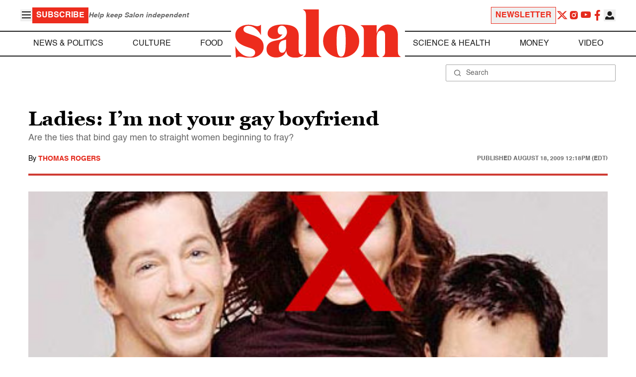

--- FILE ---
content_type: application/javascript; charset=utf-8
request_url: https://fundingchoicesmessages.google.com/f/AGSKWxXYWeY2d_Uxf_ItkJ_AdBAio95o1Z-Sj67zEe4V7bUHOLyTlZoOwkJGXnje5M1mEcmlICgz9h4KCWJnBUoK3oHrMTGsAU3G24NU2mMUaNnhtByGWiBvPetJNTMQ9sTKcz0iOTB9Y63Nj3iDXTAOz_lfbNEoz9P2TNVf-yD3jMvrtmobIbNnjGg_AIxb/_/adlink?/expandable_ad?/js2.ad/size=&simple_ad_/get_ads.
body_size: -1291
content:
window['ce09a663-f3c0-4f85-8e3f-6bf0a3875dc4'] = true;